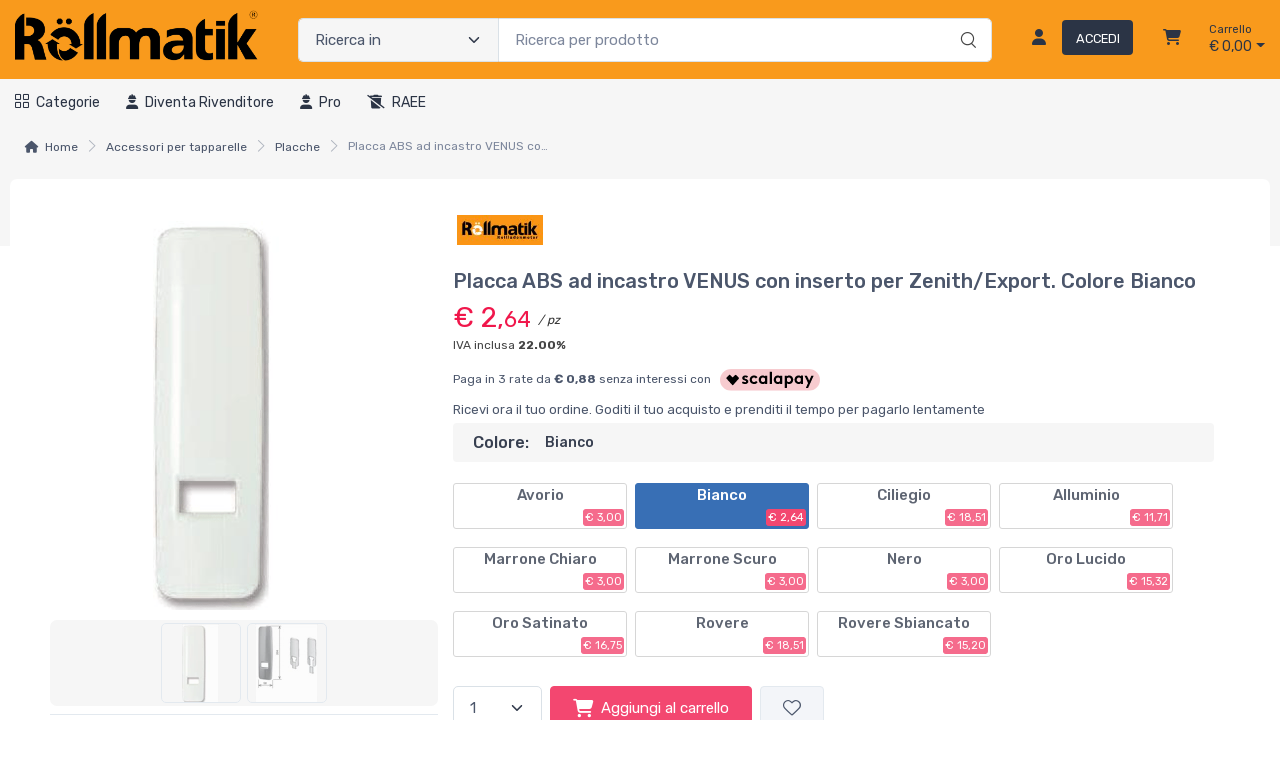

--- FILE ---
content_type: text/html; charset=utf-8
request_url: https://www.rollmatik.com/placca-abs-ad-incastro-venus-con-inserto-per-zenith-export-0U53S46J-p
body_size: 31990
content:


<!DOCTYPE html>
<html lang="it">
    <head>
        <script type="text/javascript">
            var start = new Date();
            var staticloader = false;
            var fewsversion = "2.3.0";
            var apiversion = "2.2.1.5";
        </script>



        

        <meta charset="utf-8">
        <title>Placca ABS ad incastro VENUS con inserto per Zenith/Export</title>
        <meta name="description" content="Placca in ABS ad incastro modello &quot;VENUS&quot; con inserto per avvolgitore Zenith/Export colore Bianco" />
        <meta name="keywords" content="placca in ABS, placca venus, placca per avvolgitore zenith, placca colore nero, placca stafer" />
        <meta name="author" content="Shopnow s.r.l." />
        <link rel="canonical" href="https://www.rollmatik.com/placca-abs-ad-incastro-venus-con-inserto-per-zenith-export-0U53S46J-p" />
        <!-- Favicon and Touch Icons-->
        <link rel="icon" type="image/x-icon" href="https://cdn-it02.markeplay.com/media/images/a41def7f5e24616d2f8142d36b5b68dd6d992dfe.jpg?v=1" />
        <link rel="shortcut icon" type="image/x-icon" href="https://cdn-it02.markeplay.com/media/images/a41def7f5e24616d2f8142d36b5b68dd6d992dfe.jpg?v=1" />
        <link media="print" onload="this.media='screen'" onclick="" href="https://it-pkg-001.markeplay.com/pkget/3.0/prj30/main/rootcss?language=it&refhost=www.rollmatik.com" rel="stylesheet" type="text/css"/>


        <!--PRELOADS-->        
        <link rel="preload" fetchpriority="high" as="image" href="/resources/logo" type="image/png">
        <link rel="preload" fetchpriority="high" as="image" href="/resources/footerlogo" type="image/png">


        <script async type="text/javascript" src="https://unpkg.com/js-datepicker"></script>
            <link media="screen" onload="this.media='all'" rel="stylesheet" type="text/css" href="https://it-pkg-001.markeplay.com/projects/masters/prj30\assets/css/theme.min.css"/>
            <link media="screen" onload="this.media='all'" rel="stylesheet" type="text/css" href="https://it-pkg-001.markeplay.com/projects/masters/prj30\assets/css/custom.css"/>
            <script type="text/javascript" src="https://it-pkg-001.markeplay.com/projects/masters/prj30\js/templatecommon.js"></script>
            <script type="text/javascript" src="https://it-pkg-001.markeplay.com/projects/masters/prj30\js/checkoutscripts.js"></script>
            <link rel="preload" fetchpriority="high" as="image" href="https://cdn-it02.markeplay.com/media/images/9823e4207eb60c1631f85b83955585640fe0bad6/image.webp?v=1&w=600&h=600">
            
                <meta name="meta" property="og:type" content="og:product" />
            
                <meta name="meta" property="og:title" content="Placca ABS ad incastro VENUS con inserto per Zenith/Export. Colore Bianco" />
            
                <meta name="meta" property="og:description" content="Placca in ABS ad incastro modello "VENUS" con inserto per avvolgitore Zenith/Export colore Bianco" />
            
                <meta name="meta" property="og:url" content="https://www.rollmatik.com/placca-abs-ad-incastro-venus-con-inserto-per-zenith-export-0U53S46J-p" />
            
                <meta name="meta" property="og:image" content="https://cdn-it02.markeplay.com/media/images/9823e4207eb60c1631f85b83955585640fe0bad6/image.webp?v=1" />
            
                <meta name="meta" property="product:availability" content="in stock" />
            
                <meta name="meta" property="og:price:amount" content="2.64" />
            
                <meta name="meta" property="og:price:currency" content="EUR" />
            
                <meta name="meta" property="product:price:amount" content="2.64" />
            
                <meta name="meta" property="product:price:currency" content="EUR" />
            
                <script id="ldjsonscript" type="application/ld+json">
                    { "@context" : "https://schema.org/", "@type" : "Product", "name" : "Placca ABS ad incastro VENUS con inserto per Zenith/Export. Colore Bianco", "image" : ["https://cdn-it02.markeplay.com/media/images/9823e4207eb60c1631f85b83955585640fe0bad6/image.webp?v=1", "https://cdn-it02.markeplay.com/media/images/cec3a37fc0c63903cb7aab534dcdadb6f90a2e36/image.webp?v=1"], "description" : "Placca in ABS ad incastro modello \"VENUS\" con inserto per avvolgitore Zenith/Export colore Bianco", "sku" : "FUO1E5SI", "mpn" : "0U53S46J", "brand" : { "@type" : "Brand", "name" : "Rollmatik" }, "offers" : { "@type" : "AggregateOffer", "url" : "https://www.rollmatik.com/placca-abs-ad-incastro-venus-con-inserto-per-zenith-export-0U53S46J-p", "priceCurrency" : "EUR", "price" : "2.64", "lowprice" : "2.64", "highprice" : "2.64", "priceValidUntil" : "2026-02-19", "itemCondition" : "https://schema.org/NewCondition", "availability" : "https://schema.org/InStock", "offerCount" : 83 } }
                </script>
            


        <meta name="viewport" content="width=device-width, initial-scale=1">
        <link rel="manifest" href="site.webmanifest">
        
        <script type="text/javascript">
            var baseurl = window.location.protocol + "//" + window.location.hostname + "/";
            var sitelanguages = ['it'];
        </script>
        <div id="mp_trk_area_head" class="d-content">
            <script id='mp-tracker-script-id-1-mp-declare'></script>
<script type='text/javascript'>var mp_trackers = {};</script>
                <script id='mp-tracker-script-id-2-facebook_pixel'></script>
        
<!-- Facebook Pixel Code -->
<script type='text/javascript'>
    facebook_pixel_apikey = '1244276876069388';
    mp_trackers['facebook_pixel_apikey'] = '1244276876069388';
</script>

<script>
  !function(f,b,e,v,n,t,s)
  {if(f.fbq)return;n=f.fbq=function(){n.callMethod?
  n.callMethod.apply(n,arguments):n.queue.push(arguments)};
  if(!f._fbq)f._fbq=n;n.push=n;n.loaded=!0;n.version='2.0';
  n.queue=[];t=b.createElement(e);t.async=!0;
  t.src=v;s=b.getElementsByTagName(e)[0];
  s.parentNode.insertBefore(t,s)}(window, document,'script','https://connect.facebook.net/en_US/fbevents.js');
  fbq('init', '1244276876069388');
  fbq('track', 'PageView');
</script>
<noscript>
  <img height='1' width='1' style='display:none' src='https://www.facebook.com/tr?id=1244276876069388&ev=PageView&noscript=1'/>
</noscript>
<!-- End Facebook Pixel Code -->
                            
        </div>



    </head>

    <body class="handheld-toolbar-enabled fixed-menu">
        
            <input type="hidden" id="vdata-statics" value="[base64]/[base64]/[base64]/[base64]/[base64]/[base64]/[base64]/[base64]/[base64]/[base64]/[base64]/[base64]/[base64]/[base64]/dj0xIiwiZmF2aWNvbiI6Imh0dHBzOi8vY2RuLWl0MDIubWFya2VwbGF5LmNvbS9tZWRpYS9pbWFnZXMvYTQxZGVmN2Y1ZTI0NjE2ZDJmODE0MmQzNmI1YjY4ZGQ2ZDk5MmRmZS5qcGc/[base64]/dj0xXCIsIFwiaHR0cHM6Ly9jZG4taXQwMi5tYXJrZXBsYXkuY29tL21lZGlhL2ltYWdlcy9jZWMzYTM3ZmMwYzYzOTAzY2I3YWFiNTM0ZGNkYWRiNmY5MGEyZTM2L2ltYWdlLndlYnA/[base64]/[base64]/[base64]" />
        



        <div class="d-contents">
            
            <div id="mp_trk_area_body_begin" class="d-contents">
                
            </div>
            
            <div class="d-contents" id="vlayout_application_body_top">      <!--VUE HERE-->                      
                <page-layout :data="data"></page-layout>
            </div>


            <div id="mp_trk_area_body" class="d-contents">
                <script id='mp-tracker-script-id-3-google_analytics'></script>

<!-- Global site tag (gtag.js) - Google Analytics -->
<script async src='https://www.googletagmanager.com/gtag/js?id=G-TLGKPSJTB2'></script>
<script>
    window.dataLayer = window.dataLayer || [];
    function gtag(){dataLayer.push(arguments);}
    gtag('js', new Date());
    gtag('config', 'G-TLGKPSJTB2');

    mp_trackers['google_analytics_key'] = 'G-TLGKPSJTB2';
</script>
                    
            </div>
            
            <div id="mp_trk_area_footer_begin" class="d-contents">
                
            </div>
            <div class="d-contents" id="vlayout_application_body_center">      <!--VUE HERE-->
                <page-layout-footer :data="data"></page-layout-footer>
            </div>

            <div id="mp_trk_area_footer" class="d-content">
                
            </div>
            
            <div id="mp_trk_area_bottom_begin" class="d-content">
                
            </div>

            <div class="d-contents" id="vlayout_application_body_bottom">      <!--VUE HERE-->
                <page-layout-bottom :data="data"></page-layout-bottom>
            </div>

            <div id="mp_trk_area_bottom" class="d-content">
                
            </div>
        </div>


        <!--SCRIPTS-->
        <script src="https://cdnjs.cloudflare.com/ajax/libs/jquery/3.6.3/jquery.min.js"></script>
        <script src="https://cdnjs.cloudflare.com/ajax/libs/axios/1.4.0/axios.min.js"></script>

        

        <script src="https://feapi-cors-001.markeplay.com/resources/3.0/scripts/common?apiversion=2.2.1.5"></script>
        <script src="https://feapi-cors-001.markeplay.com/resources/3.0/scripts/api?apiversion=2.2.1.5"></script>

        <script src="https://it-pkg-001.markeplay.com/pkget/3.0/prj30/main?apiversion=2.2.1.5&language=it&refhost=www.rollmatik.com"></script>




        <script id="dynamic_enso_scripts" type="text/javascript">

            function loadScript(src) {
                return new Promise((resolve, reject) => {
                    const script = document.createElement('script');
                    script.src = src;
                    script.onload = () => resolve(src);
                    script.onerror = () => reject(new Error(`Failed to load script: ${src}`));
                    document.head.appendChild(script);
                });
            }

            function initapplication() {
                //console.log("STARTED");
                //console.log(new Date() - start);
                start_vueapp(["#vlayout_application_body_top", "#vlayout_application_body_center", "#vlayout_application_body_bottom"]);
                staticloader = false;
                $("#vlayout_static_content").remove();
                $("#dynamic_enso_scripts").remove();
            }
            //initapplication();





        </script>


        <link media="print" onload="this.media='all'" rel="stylesheet" type="text/css" href="https://cdn-it02.markeplay.com/resources/assets/fontawesome/css/all.min.css"/>
            <link media="print" onload="this.media='all'" rel="stylesheet" type="text/css" href="https://cdn-it02.markeplay.com/resources/assets/fontawesome/css/sharp-solid.min.css"/>
            <script async type="text/javascript" src="https://it-pkg-001.markeplay.com/projects/masters/prj30\assets/js/plupload/js/plupload.full.min.js"></script>
            <script async type="text/javascript" src="https://static-eu.payments-amazon.com/checkout.js"></script>
            
            <script async src="https://cdn.jsdelivr.net/npm/vue/dist/vue.min.js" onload="initapplication()"></script>
        

        <link rel="stylesheet" type="text/css" href="/resources/customcss" />
        <script type="text/javascript" src="/resources/customjs"></script>
    </body>
</html>

--- FILE ---
content_type: image/svg+xml
request_url: https://feapi-cors-001.markeplay.com/assets/img/paymethods/paypal.svg
body_size: 2110
content:
 <svg id="Layer_1" xmlns="http://www.w3.org/2000/svg" viewBox="0 0 36 24"><style>.st2{fill:#253b80}.st3{fill:#179bd7}</style><g id="Layer_2_1_"><g id="Layer_1-2"><path d="M3 1h30c1.1 0 2 .9 2 2v18c0 1.1-.9 2-2 2H3c-1.1 0-2-.9-2-2V3c0-1.1.9-2 2-2z" fill="#fff"/><path d="M33 1c1.1 0 2 .9 2 2v18c0 1.1-.9 2-2 2H3c-1.1 0-2-.9-2-2V3c0-1.1.9-2 2-2h30m0-1H3C1.3 0 0 1.3 0 3v18c0 1.7 1.3 3 3 3h30c1.7 0 3-1.3 3-3V3c0-1.7-1.3-3-3-3z" fill="#ddd"/></g></g><path class="st2" d="M13.9 10.1h-1.6c-.1 0-.2.1-.2.2l-.6 4c0 .1 0 .2.1.2h.7c.1 0 .2-.1.2-.2l.2-1.1c0-.1.1-.2.2-.2h.5c1 0 1.6-.5 1.8-1.5.1-.4 0-.8-.2-1-.1-.3-.5-.4-1.1-.4zm.2 1.5c-.1.6-.5.6-.9.6H13l.2-1c0-.1.1-.1.1-.1h.1c.3 0 .5 0 .7.2 0-.1.1.1 0 .3zM18.6 11.5h-.7c-.1 0-.1 0-.1.1v.2l-.1-.1c-.2-.2-.5-.3-.9-.3-.8 0-1.5.6-1.7 1.5-.1.4 0 .9.3 1.1.2.3.6.4.9.4.7 0 1-.4 1-.4v.2c0 .1 0 .2.1.2h.7c.1 0 .2-.1.2-.2l.4-2.6s0-.1-.1-.1zm-1 1.5c-.1.4-.4.7-.8.7-.2 0-.4-.1-.5-.2-.1-.1-.2-.3-.1-.5.1-.4.4-.7.8-.7.2 0 .4.1.5.2.1.1.1.3.1.5zM22.6 11.5h-.8c-.1 0-.1 0-.2.1l-1 1.5-.4-1.5c0-.1-.1-.2-.2-.2h-.7c-.1 0-.2.1-.1.2L20 14l-.8 1.1c-.1.1 0 .2.1.2h.7c.1 0 .1 0 .2-.1l2.5-3.6c.1.1 0-.1-.1-.1z"/><path class="st3" d="M25.1 10.1h-1.6c-.1 0-.2.1-.2.2l-.6 4c0 .1 0 .2.1.2h.8c.1 0 .1-.1.1-.1l.2-1.1c0-.1.1-.2.2-.2h.5c1 0 1.6-.5 1.8-1.5.1-.4 0-.8-.2-1-.2-.4-.6-.5-1.1-.5zm.1 1.5c-.1.6-.5.6-.9.6h-.2l.2-1c0-.1.1-.1.1-.1h.1c.3 0 .5 0 .7.2.1-.1.1.1 0 .3zM29.7 11.5H29c-.1 0-.1 0-.1.1v.2l-.1-.1c-.2-.2-.5-.3-.9-.3-.8 0-1.5.6-1.7 1.5-.1.4 0 .9.3 1.1.2.3.6.4.9.4.7 0 1-.4 1-.4v.2c0 .1 0 .2.1.2h.7c.1 0 .2-.1.2-.2l.4-2.6c.1 0 0-.1-.1-.1zm-1 1.5c-.1.4-.4.7-.8.7-.2 0-.4-.1-.5-.2-.1-.1-.2-.3-.1-.5.1-.4.4-.7.8-.7.2 0 .4.1.5.2.1.1.1.3.1.5zM30.6 10.2l-.6 4.1c0 .1 0 .2.1.2h.6c.1 0 .2-.1.2-.2l.6-4c0-.1 0-.2-.1-.2h-.7s-.1 0-.1.1z"/><path class="st2" d="M5.1 15.2l.1-.8H3.6l.9-5.6h2.1c.7 0 1.2.1 1.5.4.1.1.2.3.2.4v.8l.1.1c.1.1.2.1.2.2.3.1.4.3.4.4v.6c-.1.3-.1.5-.3.7-.1.2-.2.3-.4.5-.2.1-.3.2-.6.3-.2.1-.4.1-.7.1h-.1c-.1 0-.2 0-.3.1-.1.1-.2.2-.2.3v.1l-.2 1.3c-.1.1-1.1.1-1.1.1z"/><path class="st3" d="M8.7 10.3v.1c-.3 1.4-1.2 1.9-2.5 1.9h-.7c-.2 0-.3.1-.3.3l-.3 2-.1.6c0 .1.1.2.2.2h1.1c.1 0 .2-.1.3-.2v-.1l.2-1.3v-.1c0-.1.1-.2.3-.2H7c1.1 0 1.9-.4 2.2-1.7.1-.5 0-1-.2-1.3-.1-.1-.2-.1-.3-.2z"/><path d="M8.4 10.2h-.1-2.4-.1c-.1 0-.1.1-.1.2l-.4 2.3v.1c0-.1.2-.3.3-.3h.6c1.2 0 2.2-.5 2.5-1.9v-.1c-.1-.2-.2-.3-.3-.3z" fill="#222d65"/><path class="st2" d="M5.6 10.3c0-.1.1-.2.1-.2h2.7c.1 0 .2.1.2.1.1-.5 0-.9-.3-1.2-.2-.3-.8-.4-1.6-.4H4.6c-.2 0-.3.1-.3.3l-.9 5.6c0 .1.1.2.2.2h1.3l.3-2.1.4-2.3z"/></svg>
